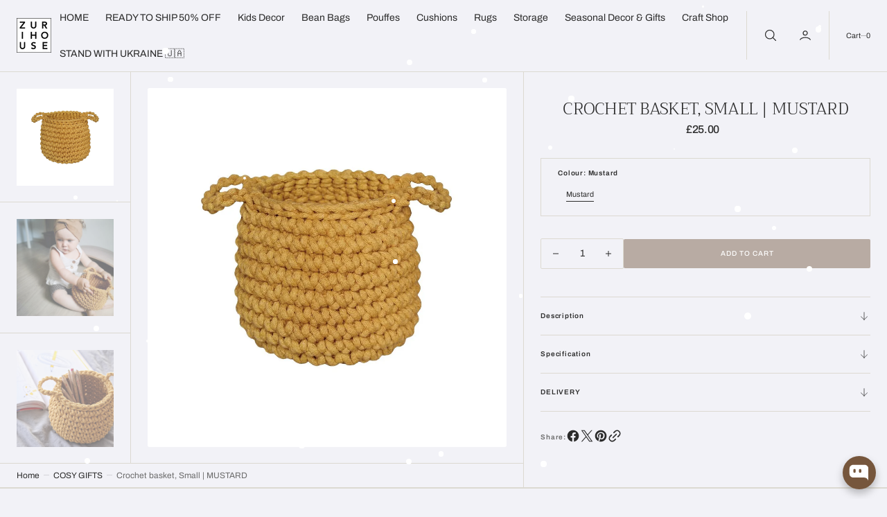

--- FILE ---
content_type: text/css
request_url: https://zurihouse.com/cdn/shop/t/14/assets/component-search.css?v=134546755085056994361755370873
body_size: 1081
content:
.search-modal--overflow{overflow-y:auto}.search-modal{opacity:1;width:100%;z-index:calc(var(--header-z-index) + 20);position:fixed;left:0;top:0;padding-bottom:2.4rem;opacity:0;pointer-events:none;transform:translateY(-100%);transition:all var(--duration-default) linear}.search-modal .search-modal__item.predictive-open{border-bottom:1px solid rgb(var(--color-border))}@media screen and (min-width: 990px){.search-modal .search-modal__item.predictive-open .search__form-inner .field .field-container{border-right:1px solid rgb(var(--color-border))}}.search-modal .search-modal__item.search-modal__recomendation_item{border-bottom:1px solid rgb(var(--color-border))}.search-modal .search-modal__item>.container{padding:0}.search-modal.active{opacity:1;pointer-events:all;transform:translateY(0)}.search-modal.active .search__categories,.search-modal.active .search-modal_top,.search-modal.active .search__form-inner .field .field-container .search__form-container button{visibility:visible}@media screen and (max-width: 990px){.search-modal.active.predictive-open{height:100vh}.search-modal.active.predictive-open .search-modal__item{height:100%}.search-modal.active.predictive-open .search-modal__content{display:block;height:100%}.search-modal.active.predictive-open .predictive-search__wrapper{margin-top:20px;flex:1 1 auto}.search-modal.active.predictive-open .search-modal__form,.search-modal.active.predictive-open .search__form-inner{height:100%}.search-modal.active.predictive-open .search__form-inner>.field{height:100%;display:flex!important;flex-direction:column}}.search-modal .search__form-inner .field{display:flex}.search-modal .search__form-inner .field .search__form__wrapper{width:100%}.search-modal .search__form-inner .field .field-container{width:100%;padding-top:2.4rem}.search-modal .search__form-inner .field .field-container .search__form-container{padding-right:2.4rem;padding-left:2.4rem}.search-modal .search__form-inner .field .field-container .search__form-container button{visibility:hidden}@media screen and (max-width: 990px){.search-modal .search__form-inner .field .field-container .search__form-container{margin-bottom:1rem}}.search-modal .search__form-inner .field .field-container .search__form-container .field{gap:.8rem}.search-modal__top{display:flex;align-items:center;justify-content:flex-end;gap:.8rem;width:100%}.search-modal .search__products{overflow-x:scroll}@media screen and (min-width: 1100px){.search-modal .search__products{overflow:hidden}}.search-modal .search__items-list{display:grid;justify-content:space-between;grid-template-columns:repeat(3,30rem);margin:0;padding:0;list-style:none;border-top:1px solid rgb(var(--color-border))}@media screen and (min-width: 1100px){.search-modal .search__items-list{grid-template-columns:repeat(3,1fr)}}.search-modal .search__items-item{flex:none;padding:2.4rem;background-color:rgb(var(--color-background-card));border-bottom:1px solid rgb(var(--color-border));margin-bottom:-1px}@media screen and (min-width: 576px){.search-modal .search__items-item{border-right:1px solid rgb(var(--color-border))}.search-modal .search__items-item:nth-child(2n){border-right:none}.search-modal .search__items-item:nth-child(3n){border-right:1px solid rgb(var(--color-border))}}@media screen and (min-width: 750px){.search-modal .search__items-item:nth-child(3n){border-right:none}.search-modal .search__items-item:nth-child(2n){border-right:1px solid rgb(var(--color-border))}}@media screen and (min-width: 990px){.search-modal .search__items-item{border-bottom:1px solid rgb(var(--color-border));margin-bottom:0}.search-modal .search__items-item:nth-last-child(1),.search-modal .search__items-item:nth-last-child(2){border-bottom:none}.search-modal .search__items-item:nth-child(2n){border-right:none}.search-modal .search__items-item:nth-child(3n){border-right:1px solid rgb(var(--color-border))}}@media screen and (min-width: 1360px){.search-modal .search__items-item{border-bottom:none}.search-modal .search__items-item:nth-child(3n){border-right:none}.search-modal .search__items-item:nth-child(2n){border-right:1px solid rgb(var(--color-border))}}@media screen and (min-width: 990px){.search-modal .search__items-item:hover .card-extended-wrapper__image{opacity:1;transform:scale(1.05)}.search-modal .search__items-item:hover .placeholder-svg{transform:scale(1.05)}.search-modal .search__items-item:hover .media.media--hover-effect>img:first-child:not(:only-of-type){opacity:0;transform:scale(1.12);transition:transform var(--duration-long) ease,opacity var(--duration-long) ease}.search-modal .search__items-item:hover .media.media--hover-effect>img+img{opacity:1;transform:scale(1.1);transition:transform var(--duration-long) ease,opacity var(--duration-long) ease}.search-modal .search__items-item:hover .media.media--hover-effect>img{transform:scale(1.12);transition:transform var(--duration-long) ease,opacity var(--duration-long) ease}}.search-modal .search__items-item .card-horizontal-wrapper{height:100%;padding-left:2.4rem;padding-right:2.4rem;border-right:none;border-left:.1rem solid rgb(var(--color-border))}@media screen and (min-width: 1100px){.search-modal .search__items-item .card-horizontal-wrapper{padding-left:4rem;padding-right:4rem}}@media screen and (min-width: 1440px){.search-modal .search__items-item .card-horizontal-wrapper{padding-left:6rem}}.search-modal .search__items-item .card-horizontal-wrapper .price-item,.search-modal .search__items-item .card-horizontal-wrapper .price .price__sale .price-item--regular{font-size:1.2rem}.search-modal .search__items-item .card-horizontal-wrapper .card-horizontal__link{padding:.5rem}.search-modal .search__items-item:first-child .card-horizontal-wrapper{padding-left:0;border:none}.search-modal .search__items-item:last-child .card-horizontal-wrapper{padding-right:0}.search-modal .search__items .card-horizontal__information{justify-content:space-between;margin:0;padding-block:2.5rem;max-width:20rem;height:100%}.search-modal .search__items .subtitle{margin-top:0;margin-bottom:.2rem;line-height:1.5}.search-modal .search__items .card-horizontal__title{margin-bottom:.8rem;line-height:1.5}.search-modal.modal__content{position:fixed}.search-modal .search-modal_top{border-bottom:.1rem solid rgb(var(--color-border));visibility:hidden}.search-modal .search-modal_top .container{padding-right:0}.search-modal .search-modal_top .search-modal_top_main{display:flex;justify-content:space-between;align-items:center}.search-modal .search__form-inner .container{padding-top:2.4rem}.search-modal .card-horizontal__link{min-width:8rem}.search-modal__overlay{position:absolute;right:0;bottom:0;left:0;top:100%;height:100vh;background-color:rgba(var(--color-overlay),.3)}.search-modal .search__promo-block{flex:1 1 auto}.search-modal .search__items-list{grid-template-columns:1fr}@media screen and (min-width: 576px){.search-modal .search__items-list{grid-template-columns:repeat(2,1fr)}}@media screen and (min-width: 750px){.search-modal .search__items-list{grid-template-columns:repeat(3,1fr)}}@media screen and (min-width: 990px){.search-modal .search__items-list{grid-template-columns:repeat(2,1fr);border-left:1px solid rgb(var(--color-border))}}@media screen and (min-width: 1360px){.search-modal .search__items-list{grid-template-columns:repeat(3,1fr)}}.search-modal .modal-close-button{position:static;transform:translate(0);border-left:.1rem solid rgb(var(--color-border))}.search-modal .modal-close-button .icon-close{width:1.8rem;height:1.8rem}.search__recomendation{display:flex;gap:3.2rem;width:100%;flex-direction:column;overflow:auto;max-height:80vh}.search__recomendation .search__subtitle{border-top:1px solid rgb(var(--color-border))}@media screen and (min-width: 990px){.search__recomendation{overflow:unset;max-height:unset;flex-direction:row}.search__recomendation>*{max-height:60vh;overflow:auto}.search__recomendation .search__subtitle{border-left:1px solid rgb(var(--color-border));border-top:none;margin-top:0}}.search__buttons{position:absolute;right:1.3rem;top:50%;transform:translateY(-50%);display:flex;align-items:center;justify-content:center;display:none}.search__input{padding-right:4rem!important;padding-left:4rem!important}.search-reset__button,.search__button{background:transparent;border:0;cursor:pointer;width:4.4rem;height:4.4rem;padding:1.2rem;display:inline-flex;align-items:center;justify-content:center}.search-reset__button .icon,.search__button .icon{width:1.4rem;height:1.4rem}.search__button{position:absolute;left:0;opacity:.5;top:50%;transform:translateY(-50%);padding-left:2rem;padding-right:.6rem;cursor:auto}.search__form__wrapper{position:relative}.search__form__wrapper:focus-within .search__buttons{display:flex}.search__form__wrapper .field__input+label{left:4rem}.search-reset__button{padding-right:0;justify-content:flex-end;transition:opacity var(--duration-default) ease}.search-reset__button:hover{opacity:.5}.search__subtitle{padding:1.6rem 2.4rem;margin-bottom:0;display:flex;align-items:center;justify-content:space-between;gap:2rem}.search-collections__subtitle{opacity:.6;margin-bottom:2.4rem}.search-modal__content{display:flex;flex-direction:column;align-items:flex-start;justify-content:center;width:100%}@media screen and (min-width: 990px){.search-modal__content{flex-direction:row}}.search-modal__form{position:relative;width:100%}.search-modal__form .predictive-search__wrapper{display:none}.search-modal__form[open] .predictive-search__wrapper{display:block}@keyframes animateSearchOpen{0%{opacity:0}to{opacity:1}}@keyframes animateSearchOpacity{0%{opacity:0}50%{opacity:0}to{opacity:1}}input::-webkit-search-decoration{-webkit-appearance:none}.search__categories{width:100%;visibility:hidden;margin-bottom:2rem}@media screen and (min-width: 990px){.search__categories{margin-bottom:0}}.search__categories .search__subtitle{padding:2.4rem 2.4rem 1.4rem}.search__categories-item a{margin-bottom:0;transition:opacity var(--duration-default) ease}.search__categories-item a:hover{opacity:.8}.search__categories-wrapper{overflow-x:auto;overflow-y:hidden}.search__categories-list{display:flex;flex-wrap:wrap;gap:2rem;margin:0;padding:0;padding-right:2.4rem;padding-left:2.4rem;width:100%;list-style:none}.search__line.hide,.search__promo-block.hide{display:none}@media screen and (max-width: 381px){.line-divider:after{margin-left:3px;margin-right:3px}.search__articles{margin-top:3.2rem}.search-modal__form{margin-top:0}}.template-search__search .field .field__input+label{top:2.2rem;transform:none}@media screen and (min-width: 990px){.template-search__search .field .field__input+label{top:50%;transform:translateY(-50%)}}
/*# sourceMappingURL=/cdn/shop/t/14/assets/component-search.css.map?v=134546755085056994361755370873 */


--- FILE ---
content_type: text/css
request_url: https://zurihouse.com/cdn/shop/t/14/assets/component-cart-drawer.css?v=169571268779805088861755370873
body_size: 805
content:
.drawer__inner-empty{margin:auto;text-align:center}.cart__empty-text{margin:0 0 1.4rem}.drawer.active .drawer__inner{transform:translate(0);opacity:1;visibility:visible}.drawer{position:fixed;z-index:calc(var(--header-z-index) + 10);left:0;top:0;width:100vw;height:100%;display:flex;justify-content:flex-end;transition:visibility var(--duration-default) ease}.drawer.active{visibility:visible}.drawer__contents{flex-grow:1;display:flex;flex-direction:column}.drawer__inner{position:relative;display:flex;flex-direction:column;height:100%;width:47rem;max-width:100vw;background-color:rgb(var(--color-background));filter:drop-shadow(0px 4rem 6rem rgba(var(--color-foreground),.05));overflow:hidden;transform:translate(100%);opacity:0;visibility:hidden;transition:all var(--duration-long) ease}.drawer__header{display:flex;align-items:center;justify-content:space-between;border-bottom:1px solid rgb(var(--color-border));padding-left:2.4rem}.drawer__header .drawer__header-info{color:rgba(var(--color-foreground-secondary))}.drawer .drawer__heading-wrapper{padding:1.2rem 2.4rem;display:flex;align-items:center;justify-content:space-between;border-bottom:1px solid rgb(var(--color-border))}.drawer .drawer__heading-wrapper .drawer__heading{margin:0;flex:none}.drawer__close{transform:none;border-left:1px solid rgb(var(--color-border))}.drawer__footer{display:flex;flex-direction:column;justify-content:space-between;margin-top:auto;padding:2.4rem;gap:2.4rem;border-top:1px solid rgb(var(--color-border))}.drawer .cart-drawer__footer{position:relative;padding-bottom:2.4rem}.drawer .cart-drawer__footer:after{content:"";position:absolute;bottom:0;left:-50%;width:200vw;height:1px;display:block;background-color:rgb(var(--color-border))}.drawer .cart-item{padding:2.4rem;border-bottom:.1rem solid rgb(var(--color-border))}.drawer .cart-item__details{width:100%;display:flex;flex-direction:column}.drawer .cart-item__inner-top{display:grid;grid-template-columns:.3fr .7fr;gap:.8rem 1.6rem}.drawer .cart-item__media{position:relative}.drawer .cart-item__media img{position:absolute;left:0;top:0;width:100%;height:100%;object-fit:cover;border-radius:var(--border-radius-media)}.drawer .cart-item__media:before{content:"";display:block;padding-bottom:100%}.drawer .cart-item__name{display:block;transition:var(--duration-default);font-weight:500}.drawer .cart-item__name:hover{opacity:.7}.drawer .cart-item__collection-name{margin-bottom:.2rem}.drawer .cart-item__details-header{display:flex;justify-content:space-between;gap:.8rem;align-items:center;margin-bottom:.8rem}.drawer .cart-item dl{display:flex;flex-wrap:wrap;gap:.6rem;margin:0 0 2rem}.drawer .cart-item .product-option{display:flex;flex-wrap:wrap;color:rgb(var(--color-foreground))}.drawer .cart-item .product-option dd{margin:0}.drawer .cart-item__totals{position:relative}.drawer .cart-item__totals .loading-overlay{position:absolute;z-index:1;width:1.8rem;left:0;top:0;bottom:0}.drawer .cart-item__totals .loading-overlay:not(.hidden)+.cart-item__price-wrapper{opacity:.5}.drawer .cart-item__totals .loading-overlay__spinner{position:absolute;top:50%;left:0;width:1.8rem;height:100%;transform:translateY(-50%)}.drawer .cart-item__price-wrapper{display:flex;flex-wrap:wrap;justify-content:flex-end;font-weight:500}.drawer .cart-item__discounted-prices{display:flex;flex-wrap:wrap;justify-content:flex-end;column-gap:.6rem}.drawer .cart-item__quantity-price{display:flex;align-items:center;justify-content:space-between;gap:.8rem;margin-top:auto}.drawer .cart-item__quantity-price .field{width:auto}.drawer .cart-item__error{display:flex;align-items:center}.drawer .cart-item__error-text{font-size:1.2rem;line-height:var(--font-body-line-height);order:1;margin-top:.4rem}.drawer .cart-item__error-text:empty+svg{display:none}.drawer .cart-item__error-text+svg{flex-shrink:0;width:1.2rem;margin-right:.7rem;margin-top:.4rem}.drawer .totals{display:flex;align-items:center;justify-content:space-between;margin-bottom:.6rem}.drawer .totals .totals__subtotal{margin:0}.drawer .cart-drawer__bottom{display:flex;flex-direction:column;gap:1.2rem}.drawer .quantity{width:9.6rem}.drawer .quantity__button{width:3.4rem;height:3.4rem;padding:0}.drawer .cart-price{font-size:1.4rem;font-weight:500;line-height:1.2;letter-spacing:-.02em}.drawer .cart-products__swiper{max-width:100%}.drawer .cart-products__swiper .cart-products__swiper-wrapper{height:auto}.drawer .cart-products__swiper .card-wrapper{padding:0;margin:2.4rem;background-color:transparent}.drawer .cart-products__swiper .cart-products__swiper-header{display:flex;justify-content:space-between;align-items:center;border-top:1px solid rgb(var(--color-border));border-bottom:1px solid rgb(var(--color-border))}.drawer .cart-products__swiper .drawer_slider_heading{padding:1.2rem 2.4rem;margin:0}.drawer .cart-products__swiper .swiper-btn__wrapper{display:flex;justify-content:flex-end}.drawer .cart-products__swiper .cart-swiper-btn{width:45px;height:45px;display:flex;align-items:center;justify-content:center;border-left:1px solid rgb(var(--color-border));cursor:pointer;transition:all var(--duration-default) linear}.drawer .cart-products__swiper .cart-swiper-btn svg{transition:all var(--duration-default) linear}.drawer .cart-products__swiper .cart-swiper-btn:hover svg{opacity:.6}.drawer .cart-products__swiper:has(.swiper:not(.swiper-initialized)) .swiper-btn__wrapper{display:none}.cart-drawer__overlay{position:fixed;top:0;right:0;bottom:0;left:0;background:rgba(var(--color-overlay),.3)}.cart-drawer__overlay:empty{display:block}.cart-drawer__footer .totals{display:flex;flex-wrap:wrap;align-items:center;column-gap:2rem}.cart-drawer .tax-note{display:block;color:rgba(var(--color-foreground-secondary))}.cart-drawer #Details-CartDrawer textarea{resize:none}.cart-drawer #Details-CartDrawer summary{margin-bottom:1.2rem}.cart-drawer #Details-CartDrawer .summary__title{pointer-events:none}.cart-drawer #Details-CartDrawer #CartDrawer-Note{margin-bottom:2rem}cart-drawer-items.is-empty+.drawer__footer{display:none}cart-drawer{position:fixed;top:0;left:0;width:100vw;height:100%}.cart-drawer__form{flex-grow:1;display:flex;flex-wrap:wrap}cart-drawer-items{overflow:auto}@media screen and (max-height: 650px){cart-drawer-items{overflow:visible}.drawer__inner{overflow-y:scroll}}.cart-drawer .unit-price{margin-top:.6rem}cart-drawer-items::-webkit-scrollbar{width:3px;height:3px}cart-drawer-items::-webkit-scrollbar-thumb{background-color:rgba(var(--color-foreground),.7);border-radius:100px}
/*# sourceMappingURL=/cdn/shop/t/14/assets/component-cart-drawer.css.map?v=169571268779805088861755370873 */


--- FILE ---
content_type: text/css
request_url: https://zurihouse.com/cdn/shop/t/14/assets/component-newsletter.css?v=136354841252519677791755370873
body_size: -238
content:
.newsletter-form__inner{display:flex;justify-content:center;gap:1.6rem;flex-wrap:wrap;width:100%;position:relative;flex-direction:column}@media (min-width: 576px){.newsletter-form__inner{flex-direction:row}}.newsletter-form__field-wrapper{flex:1;width:100%;position:relative}@media (min-width: 1100px){.newsletter-form__field-wrapper{width:auto}}.newsletter-form__message{margin-bottom:0}@media (min-width: 750px){.newsletter-form__message{justify-content:flex-start}}.newsletter-form__message--success{margin-top:2rem}@media (min-width: 750px){.newsletter-form__message--success{width:100%}}.newsletter-form__button{margin-left:1.4rem}.newsletter{padding:4rem 0}@media screen and (min-width: 990px){.newsletter{padding:6.4rem 0}}.newsletter__form{max-width:91.2rem;width:100%;margin:0 auto;text-align:center}.newsletter__title{margin:0 auto 2rem;max-width:56rem}@media screen and (min-width: 990px){.newsletter__title{margin:0 auto 4rem}}.newsletter .newsletter__information{margin-bottom:3.2rem}.newsletter .newsletter__button{height:100%}.newsletter__text{margin:2.4rem 0 0}.newsletter__text p{margin:0}.newsletter .newsletter_field{position:relative;width:100%;min-height:5.5rem;display:flex}.newsletter .newsletter-form__field-wrapper .newsletter-form__field{background-color:transparent;border:none;box-shadow:none;padding:0}.newsletter .newsletter-form__field-wrapper .newsletter-form__field+label{left:0;font-size:1.4rem}.newsletter .newsletter-form__field-wrapper .newsletter-form__field:hover,.newsletter .newsletter-form__field-wrapper .newsletter-form__field:active,.newsletter .newsletter-form__field-wrapper .newsletter-form__field:focus{background-color:transparent;border:none}.newsletter .newsletter-form__field-wrapper{display:flex;align-items:center;border-bottom:1px solid rgba(var(--color-foreground-secondary),.7);transition:all var(--duration-short) linear}.newsletter .newsletter-form__field-wrapper:hover,.newsletter .newsletter-form__field-wrapper:focus-within{border-color:rgba(var(--color-foreground-secondary))}
/*# sourceMappingURL=/cdn/shop/t/14/assets/component-newsletter.css.map?v=136354841252519677791755370873 */


--- FILE ---
content_type: text/css
request_url: https://zurihouse.com/cdn/shop/t/14/assets/component-price.css?v=82721754959138003951755370873
body_size: -252
content:
.price-wrapper{margin-top:.6rem}.price{align-items:flex-start;display:flex;flex-direction:row;flex-wrap:wrap;line-height:1.2;color:rgb(var(--color-foreground));font-family:var(--font-text-card-family);font-style:var(--font-text-card-style);font-weight:var(--font-text-card-weight);letter-spacing:-.02em}.price.price--unavailable{visibility:hidden}.price--end{justify-content:flex-end}.price dl{margin:0;display:flex;flex-direction:column}.price dd{margin:0}.price dd:not(:last-child){margin:0 .8rem 0 0}.product .price dd{margin:0 .8rem 0 0}.price .price__last:last-of-type{margin:0}@media screen and (min-width: 750px){.price{margin-bottom:0}}.price--large{font-size:1.4rem;line-height:1.5;letter-spacing:.13rem}.price--sold-out .price__availability,.price__regular{display:block}.price__sale,.price__availability,.price--on-sale .price__regular,.price--on-sale .price__availability,.price--no-compare .price__compare{display:none}.price--on-sale .price__sale{display:flex;align-items:center;flex-direction:row;flex-wrap:wrap}.price__sale dd{display:flex;align-items:center}.price--center{display:flex;justify-content:center}.price--on-sale .price-item--regular{text-decoration:line-through;color:rgba(var(--color-foreground),.4);text-decoration-color:rgba(var(--color-foreground),.4)}.unit-price{font-size:1.1rem;letter-spacing:.04rem;line-height:1.2;margin-top:.2rem;text-transform:uppercase;color:rgba(var(--color-foreground),.7)}
/*# sourceMappingURL=/cdn/shop/t/14/assets/component-price.css.map?v=82721754959138003951755370873 */


--- FILE ---
content_type: text/css
request_url: https://zurihouse.com/cdn/shop/t/14/assets/component-predictive-search.css?v=146754657363417806971755370873
body_size: 1521
content:
.predictive-search{display:none;top:100%;left:0;width:100%;max-height:40rem;border:none;overflow-y:auto;z-index:333;background:rgb(var(--color-background))}@media screen and (min-width: 750px){.predictive-search{max-height:64rem}}.predictive-search .collections-grid__information{margin-top:0;padding:3rem;min-height:34rem}.predictive-search::-webkit-scrollbar{width:.4rem}.predictive-search::-webkit-scrollbar-thumb{background-color:rgb(var(--color-border));border-radius:2rem}.predictive-search--search-template{width:100%}@media screen and (max-width: 989px){.predictive-search{overflow-y:auto;-webkit-overflow-scrolling:touch}}@media screen and (min-width: 750px){.header predictive-search{position:relative}}predictive-search[open] .predictive-search,predictive-search[loading] .predictive-search{display:block}.predictive-search__heading{display:flex;justify-content:space-between;align-items:center;width:calc(100% - 4rem);margin:0 auto;padding:1.5rem 0 .75rem;color:rgba(var(--color-foreground),.7)}predictive-search .spinner{width:1.5rem;height:1.5rem;line-height:0}.predictive-search__heading .spinner{margin:0 .2rem 0 2rem}predictive-search:not([loading]) .predictive-search__heading .spinner,predictive-search:not([loading]) .predictive-search__loading-state,predictive-search:not([loading]) .predictive-search-status__loading{display:none}predictive-search[loading] .predictive-search__loading-state{display:flex;justify-content:center;align-items:center;padding:1.3rem 2rem}predictive-search[loading] .predictive-search__heading~.predictive-search__loading-state,predictive-search[loading] .predictive-search__results-list:first-child{display:none}.predictive-search__list-item:hover .predictive-search__item-heading,.predictive-search__list-item[aria-selected=true] .predictive-search__item-heading{opacity:.7;text-decoration:none}.predictive-search__result-group{display:grid;grid-template-columns:1fr}.predictive-search__wrapper-box{position:relative}.predictive-search__result-tabs{display:flex;flex-direction:column;align-items:flex-start;gap:2rem;border-bottom:.1rem solid rgb(var(--color-border));padding-bottom:3.2rem;column-gap:3.2rem;grid-row:1/4;width:100%}@media screen and (min-width: 990px){.predictive-search__result-tabs{border-bottom:0;padding-bottom:0;border-right:.1rem solid rgb(var(--color-border));padding-right:3.2rem}}.predictive-search__result-tab{cursor:pointer;position:relative;margin:0;opacity:.5;transition:all var(--duration-short) ease}@media screen and (min-width: 1100px){.predictive-search__result-tab:hover{opacity:1}}.predictive-search__result-tab.active{opacity:1}.predictive-search__results-list_collections,.predictive-search__results-list_pages,.predictive-search__results-list_articles{display:flex;flex-wrap:wrap;gap:2rem}.predictive-search__results-list_products{display:grid;grid-template-columns:1fr;margin-top:-1px}@media screen and (min-width: 576px){.predictive-search__results-list_products{grid-template-columns:repeat(2,1fr)}}@media screen and (min-width: 750px){.predictive-search__results-list_products{grid-template-columns:repeat(3,1fr)}}@media screen and (min-width: 990px){.predictive-search__results-list_products{grid-template-columns:repeat(2,1fr)}.predictive-search__results-list_products:after{content:"";background:rgb(var(--color-background));position:absolute;bottom:0;width:100%;height:.1rem}}@media screen and (min-width: 1360px){.predictive-search__results-list_products{grid-template-columns:repeat(3,1fr)}}.predictive-search__results-list_products .predictive-search__list-item{padding:2.4rem;margin-bottom:-1px;border-bottom:1px solid rgb(var(--color-border))}@media screen and (min-width: 576px){.predictive-search__results-list_products .predictive-search__list-item{border-right:1px solid rgb(var(--color-border))}.predictive-search__results-list_products .predictive-search__list-item:nth-child(2n){border-right:none}.predictive-search__results-list_products .predictive-search__list-item:nth-child(3n){border-right:1px solid rgb(var(--color-border))}}@media screen and (min-width: 750px){.predictive-search__results-list_products .predictive-search__list-item:nth-child(3n){border-right:none}.predictive-search__results-list_products .predictive-search__list-item:nth-child(2n){border-right:1px solid rgb(var(--color-border))}}@media screen and (min-width: 990px){.predictive-search__results-list_products .predictive-search__list-item:nth-child(2n){border-right:none}.predictive-search__results-list_products .predictive-search__list-item:nth-child(3n){border-right:1px solid rgb(var(--color-border))}}@media screen and (min-width: 1360px){.predictive-search__results-list_products .predictive-search__list-item:nth-child(3n){border-right:none}.predictive-search__results-list_products .predictive-search__list-item:nth-child(2n){border-right:1px solid rgb(var(--color-border))}}.predictive-search__results-list_articles .predictive-search__list-item{max-width:30rem}.predictive-search__results-list_articles .predictive-search__list-item .article-card{flex-direction:column-reverse;gap:.6rem;justify-content:flex-end}.predictive-search__results-list_articles .predictive-search__list-item .article-card .article-card__block{margin-bottom:0}.predictive-search__results-list_articles .predictive-search__list-item .article-card .article-card__text{margin-top:0;flex:none}.predictive-search__results-list_articles .predictive-search__list-item .article-card .article-card__title{padding-right:0;font-size:calc(var(--font-heading-h6-scale) * 1.2rem)}@media only screen and (min-width: 1100px){.predictive-search__results-list_articles .predictive-search__list-item .article-card .article-card__title{font-size:calc(var(--font-heading-h6-scale) * 1.4rem)}}@media only screen and (min-width: 1360px){.predictive-search__results-list_articles .predictive-search__list-item .article-card .article-card__title{font-size:calc(var(--font-heading-h6-scale) * 1.6rem)}}.predictive-search__results{padding:2.4rem 0 2.4rem 2.4rem;border-bottom:1px solid rgb(var(--color-border))}.predictive-search__results:last-child{border-bottom:none}.predictive-search__results.predictive-search__results-product{padding:0;border-bottom:none}.predictive-search__results>.subtitle{margin-top:0;margin-bottom:1.4rem}.predictive-search__item{display:flex;align-items:center;gap:1.5rem;width:100%;padding:.8rem;text-align:left;text-decoration:none;transition:background var(--duration-default)}@media screen and (min-width: 1100px){.predictive-search__item{padding:.8rem 2rem}}.predictive-search__item--link{display:grid;grid-template-columns:5rem 1fr;grid-column-gap:.8rem;grid-template-areas:"product-image product-content"}.predictive-search__item-content{grid-area:product-content;display:flex;flex-direction:column;justify-content:center;align-items:flex-start}.predictive-search__item-content .price__regular,.predictive-search__item-content .price-item--sale{font-size:1.3rem}.predictive-search__item-content .price-item--regular{color:rgb(var(--color-foreground-secondary))}.predictive-search__item-content--centered{justify-content:center}.predictive-search__item-vendor{margin-top:0}.predictive-search__item-heading{display:inline;margin:0;font-weight:500;line-height:1.5;text-decoration:none;background:no-repeat 0 calc(100% - .3rem);background-image:linear-gradient(rgb(var(--color-accent)),rgb(var(--color-accent)));background-size:0% .1rem;transition-property:color,background-size,opacity;transition-duration:var(--duration-default);transition-timing-function:ease;font-size:calc(var(--font-heading-card-scale) * 1.6rem)}.predictive-search__item--term{justify-content:space-between;align-items:center;padding:1.3rem .8rem;word-break:break-all;color:rgb(var(--color-button));transition:opacity var(--duration-default)}.predictive-search__item--term:hover{opacity:.7}@media screen and (min-width: 1100px){.predictive-search__item--term{padding:1.3rem 2rem}}.predictive-search__item-vendor+.predictive-search__item-heading,.predictive-search .price{margin-bottom:.2rem}.predictive-search__text{padding:1.8rem 2.4rem;font-size:calc(var(--font-body-scale-xs) * .9rem)}@media only screen and (min-width: 990px){.predictive-search__text{padding:2.4rem}}@media only screen and (min-width: 1360px){.predictive-search__text{font-size:calc(var(--font-body-scale-xs) * 1rem)}}.predictive-search__image{display:block;grid-area:product-image;flex:none;width:3.6rem;height:3.6rem;object-fit:cover;font-family:"object-fit: contain"}@media screen and (min-width: 1100px){.predictive-search__image{width:5rem;height:5rem}}.predictive-search__results-list_collections{gap:2.4rem}.predictive-search__results-list_collections .h6{margin:0;transition:opacity var(--duration-default) ease}.predictive-search__results-list_collections .h6:hover{opacity:.8}.predictive-search__results-list_collections img.img-scale{transition:transform var(--duration-long) cubic-bezier(.165,.84,.44,1)}.predictive-search__results-list_collections .collections-grid__card:hover img.img-scale{transform:scale(1.05)}.predictive-search__results-list_collections .card-wrapper{position:relative;display:flex;overflow:hidden;border-radius:var(--border-radius-media)}.predictive-search__results-list_collections .card-wrapper .image-ratio{display:block;box-sizing:border-box;width:0}.predictive-search__results-list_collections .card-wrapper .image-ratio--portrait{padding-bottom:114%}.predictive-search__results-list_collections .card-wrapper .image-ratio--square{padding-bottom:100%}.predictive-search__results-list_collections .card-wrapper .image-ratio--landscape{padding-bottom:70%}.predictive-search__results-list_collections .card-information__count{position:absolute;top:4rem;left:4rem;z-index:2;font-size:1.2rem;font-weight:700;letter-spacing:.06em;text-transform:uppercase;color:#fff;pointer-events:none}.predictive-search__results-list_collections .card-wrapper__image{opacity:1}.collections-grid__card:hover .card-wrapper{clip-path:inset(.5rem round .3rem)}.collections-grid__information{position:relative;display:flex;flex-direction:column;justify-content:flex-end;padding:4rem;margin-top:2.4rem;width:100%;z-index:2}.collections-grid__title a{position:relative;z-index:1;word-break:break-all;text-decoration:none;color:inherit}.collections-grid__title a svg{margin-left:.8rem;height:1.4rem;width:auto}@media screen and (min-width: 750px){.collections-grid__title a svg{height:1.6rem}}.collections-grid__title{margin:0;color:#fff}.collections-grid__title:not(:last-child){margin-bottom:1.2rem}.collections-grid__desc{margin:0;font-size:1.2rem;line-height:145%;color:#fff}.template-search__page{position:relative}.template-search__page .card__text{transition:opacity var(--duration-default) ease}.template-search__page .card__text:hover{opacity:.8}.predictive-search__wrapper-left{width:100%}@media screen and (max-width: 990px){.predictive-search__wrapper-left{display:none!important}}.predictive-search__wrapper-left .predictive-search__results-list_collections,.predictive-search__wrapper-left .predictive-search__results-list_articles,.predictive-search__wrapper-left .predictive-search__results-list_pages{display:none}.predictive-search__wrapper-left .predictive-search__results{padding:0;border-bottom:none}.predictive-search__wrapper-left .predictive-search__results p{display:none}.predictive-search__wrapper-left .predictive-search__results.predictive-search__results-product p{display:block;padding:1.6rem 2.4rem;margin:0;position:relative;z-index:1;border-bottom:1px solid rgb(var(--color-border));background:rgb(var(--color-background))}@media screen and (min-width: 990px){.predictive-search__wrapper-right .predictive-search__results-list_products,.predictive-search__wrapper-right .predictive-search__results-product p,.predictive-search__wrapper-right .predictive-search__text{display:none}}@media screen and (max-width: 990px){.predictive-search__wrapper-right .predictive-search__results-product>.subtitle{padding-left:2.4rem;padding-top:1.6rem;padding-bottom:1.6rem;border-top:1px solid rgb(var(--color-border));border-bottom:1px solid rgb(var(--color-border));margin-top:2.4rem;margin-bottom:0}.predictive-search__wrapper-right .predictive-search__results-product .predictive-search__results-list_products{border-bottom:1px solid rgb(var(--color-border))}}@media screen and (max-width: 576px){.predictive-search__wrapper-right .predictive-search__results-product .predictive-search__results-list_products{margin-top:0}}@media screen and (max-width: 576px){.predictive-search__wrapper-right .predictive-search__results-product .predictive-search__results-list_products{border-bottom:none}}
/*# sourceMappingURL=/cdn/shop/t/14/assets/component-predictive-search.css.map?v=146754657363417806971755370873 */


--- FILE ---
content_type: text/javascript
request_url: https://zurihouse.com/cdn/shop/t/14/assets/header.js?v=99428692912232512891755370873
body_size: -228
content:
(function(){const header=()=>{const body=document.querySelector("body"),header2=document.querySelector(".shopify-section-header"),headerDetails=document.querySelector(".menu-drawer-container"),headerIsAlwaysSticky=header2.querySelector(".header-wrapper").getAttribute("data-sticky-type")==="always";headerDetails.addEventListener("toggle",function(e){const colorScheme=this.querySelector("#menu-drawer").dataset.colorScheme;header2.classList.toggle(colorScheme)}),document.addEventListener("keyup",e=>{e.key==="Escape"&&(header2.classList.remove("shopify-section-header-sticky","animate"),body.classList.remove("overflow-hidden"))}),document.addEventListener("scroll",()=>{let scrollTop=window.scrollY;scrollTop>header2.offsetHeight&&headerIsAlwaysSticky?header2.classList.add("fixed","animate"):scrollTop<=header2.offsetHeight&&headerIsAlwaysSticky&&header2.classList.remove("fixed","animate")});const addBackground=()=>{header2.classList.contains("color-inverse")&&!header2.classList.contains("shopify-section-header-sticky")&&header2.classList.remove("color-inverse")},removeBackground=()=>{document.body.classList.contains("overflow-hidden-tablet")||header2.classList.contains("header-overlay")&&!header2.classList.contains("shopify-section-header-sticky")&&header2.classList.add("color-inverse")};header2.addEventListener("mouseenter",addBackground),header2.addEventListener("focus",addBackground),header2.addEventListener("focusin",addBackground),header2.addEventListener("mouseleave",removeBackground),header2.addEventListener("focusout",removeBackground)};header(),document.addEventListener("shopify:section:load",header),document.addEventListener("shopify:section:unload",header),document.addEventListener("shopify:section:reorder",header)})();
//# sourceMappingURL=/cdn/shop/t/14/assets/header.js.map?v=99428692912232512891755370873
